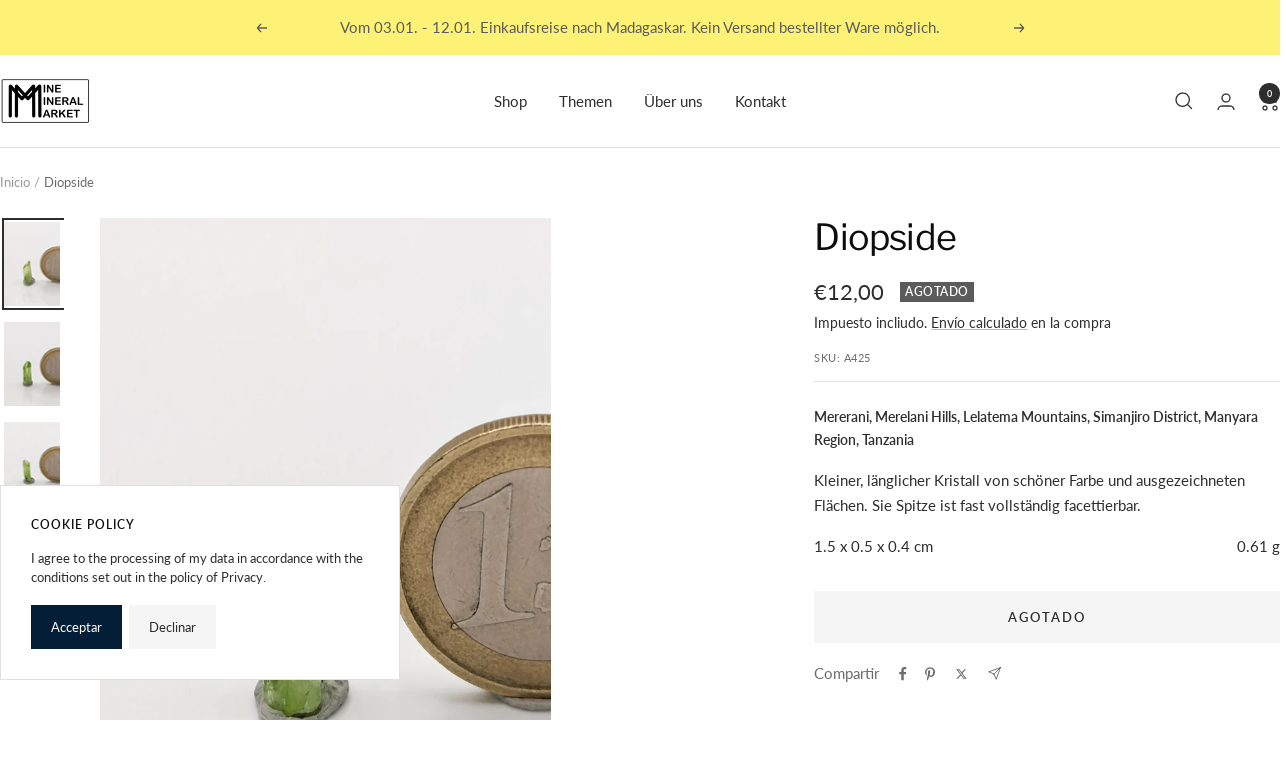

--- FILE ---
content_type: text/javascript; charset=utf-8
request_url: https://minemineralmarket.com/es/products/a425-diopside-5.js
body_size: 206
content:
{"id":9339676164380,"title":"Diopside","handle":"a425-diopside-5","description":"\u003cp\u003eKleiner, länglicher Kristall von schöner Farbe und ausgezeichneten Flächen. Sie Spitze ist fast vollständig facettierbar.\u003c\/p\u003e","published_at":"2024-05-05T11:09:33+02:00","created_at":"2024-05-05T10:59:00+02:00","vendor":"Mine Mineral Market","type":"","tags":["diopside","tanzania"],"price":1200,"price_min":1200,"price_max":1200,"available":false,"price_varies":false,"compare_at_price":null,"compare_at_price_min":0,"compare_at_price_max":0,"compare_at_price_varies":false,"variants":[{"id":48626903580956,"title":"Default Title","option1":"Default Title","option2":null,"option3":null,"sku":"A425","requires_shipping":true,"taxable":true,"featured_image":null,"available":false,"name":"Diopside","public_title":null,"options":["Default Title"],"price":1200,"weight":1,"compare_at_price":null,"inventory_management":"shopify","barcode":null,"requires_selling_plan":false,"selling_plan_allocations":[]}],"images":["\/\/cdn.shopify.com\/s\/files\/1\/0822\/7956\/3548\/files\/A425Diopside1.jpg?v=1714900133","\/\/cdn.shopify.com\/s\/files\/1\/0822\/7956\/3548\/files\/A425Diopside2.jpg?v=1714900138","\/\/cdn.shopify.com\/s\/files\/1\/0822\/7956\/3548\/files\/A425Diopside3.jpg?v=1714900138"],"featured_image":"\/\/cdn.shopify.com\/s\/files\/1\/0822\/7956\/3548\/files\/A425Diopside1.jpg?v=1714900133","options":[{"name":"Title","position":1,"values":["Default Title"]}],"url":"\/es\/products\/a425-diopside-5","media":[{"alt":null,"id":38049592869148,"position":1,"preview_image":{"aspect_ratio":0.667,"height":1800,"width":1200,"src":"https:\/\/cdn.shopify.com\/s\/files\/1\/0822\/7956\/3548\/files\/A425Diopside1.jpg?v=1714900133"},"aspect_ratio":0.667,"height":1800,"media_type":"image","src":"https:\/\/cdn.shopify.com\/s\/files\/1\/0822\/7956\/3548\/files\/A425Diopside1.jpg?v=1714900133","width":1200},{"alt":null,"id":38049592934684,"position":2,"preview_image":{"aspect_ratio":0.667,"height":1800,"width":1200,"src":"https:\/\/cdn.shopify.com\/s\/files\/1\/0822\/7956\/3548\/files\/A425Diopside2.jpg?v=1714900138"},"aspect_ratio":0.667,"height":1800,"media_type":"image","src":"https:\/\/cdn.shopify.com\/s\/files\/1\/0822\/7956\/3548\/files\/A425Diopside2.jpg?v=1714900138","width":1200},{"alt":null,"id":38049592901916,"position":3,"preview_image":{"aspect_ratio":0.667,"height":1800,"width":1200,"src":"https:\/\/cdn.shopify.com\/s\/files\/1\/0822\/7956\/3548\/files\/A425Diopside3.jpg?v=1714900138"},"aspect_ratio":0.667,"height":1800,"media_type":"image","src":"https:\/\/cdn.shopify.com\/s\/files\/1\/0822\/7956\/3548\/files\/A425Diopside3.jpg?v=1714900138","width":1200}],"requires_selling_plan":false,"selling_plan_groups":[]}

--- FILE ---
content_type: text/javascript
request_url: https://minemineralmarket.com/cdn/shop/t/9/assets/custom.js?v=167639537848865775061735902575
body_size: -688
content:
//# sourceMappingURL=/cdn/shop/t/9/assets/custom.js.map?v=167639537848865775061735902575
